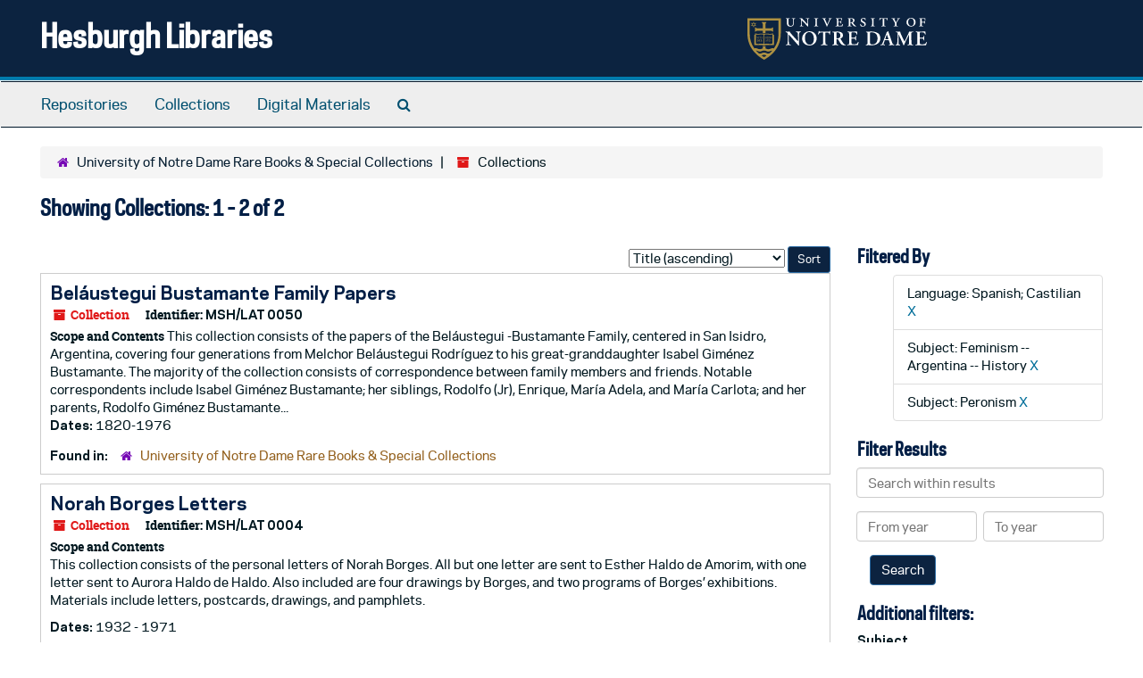

--- FILE ---
content_type: text/html;charset=utf-8
request_url: https://archivesspace.library.nd.edu/repositories/3/resources?q%5B%5D=%2A&op%5B%5D=&field%5B%5D=title&from_year%5B%5D=&to_year%5B%5D=&limit=resource&filter_fields%5B%5D=langcode&filter_values%5B%5D=spa&filter_fields%5B%5D=subjects&filter_values%5B%5D=Feminism+--+Argentina+--+History&filter_fields%5B%5D=subjects&filter_values%5B%5D=Peronism&sort=title_sort%20asc
body_size: 35921
content:
<!DOCTYPE html>
<html lang="en">
<head>
	<meta charset="utf-8"/>
	<meta http-equiv="X-UA-Compatible" content="IE=edge"/>
	<meta name="viewport" content="width=device-width, initial-scale=1">
	<link href="/favicon.ico" rel="shortcut icon" type="image/x-icon" />
	<title>Collections | Hesburgh Libraries</title>
	<meta name="csrf-param" content="authenticity_token" />
<meta name="csrf-token" content="creXzPKhTNeVJaRZ1jfhFq4s++cICXE+PXIlyzeqShHs03gpSGSP5q0SSZQmswHQ03lqp0QvSo9lElyLjRdnNw==" />

		<meta name="referrer" content="origin-when-cross-origin" />

	<script>
	 var APP_PATH = '/';
	 var SHOW_IDENTIFIERS_IN_TREE = true;
	</script>

	<link rel="stylesheet" media="all" href="/assets/application-c5ef6c3837eb5dfa7dbdd56630bce29abae71206f816c2cb3e936573b66c3028.css" />
	<script src="/assets/application-77406bf697558af1e782ad28fa7dc1be6c4f18508271369d4a2d9ef7aac90c32.js"></script>

	

			<!-- Begin plugin layout -->
			<link rel="stylesheet" media="screen" href="/assets/custom.css" />
<!-- Google tag (gtag.js) -->
<script async src="https://www.googletagmanager.com/gtag/js?id=G-N677QLG2TP"></script>
<script>
  window.dataLayer = window.dataLayer || [];
  function gtag(){dataLayer.push(arguments);}
  gtag('js', new Date());

  gtag('config', 'G-N677QLG2TP');
</script>

			<!-- End plugin layout -->
			<!-- Begin plugin layout -->
			<link rel="stylesheet" media="screen" href="/assets/css/aeon_request_action.css" />

			<!-- End plugin layout -->

<!-- HTML5 shim and Respond.js for IE8 support of HTML5 elements and media queries -->
<!-- WARNING: Respond.js doesn't work if you view the page via file:// -->
<!--[if lt IE 9]>
	<script src="https://oss.maxcdn.com/html5shiv/3.7.3/html5shiv.min.js"></script>
	<script src="https://oss.maxcdn.com/respond/1.4.2/respond.min.js"></script>
<![endif]-->
</head>

<body>


	<div class="skipnav">
  <a class="sr-only sr-only-focusable" href="#maincontent">Skip to main content</a>
        <a class="sr-only sr-only-focusable" href="#searchresults">Skip to search results</a>
</div>


	<div class="container-fluid no-pad">
		<section id="header">
  <div class="row">
    <div class="col-sm-8">
      <h1>
          <a title="Return to the ArchivesSpace homepage" href="https://archivesspace.library.nd.edu">
        Hesburgh Libraries
          </a>
      </h1>
    </div>
    <div class="col-sm-4 hidden-xs"><img class="logo" src="/assets/ArchivesSpaceLogo-da56fe8352a82ebae1f494da5bb1cf9257f8cea03426eebd45b7d27e056a22b2.svg" alt="ArchivesSpace - a community served by Lyrasis." /></div>
  </div>
</section>

		<section id="navigation">
  <nav class="navbar navbar-default" aria-label="top-level navigation">
    <div class="container-fluid navbar-header top-bar">
      <button type="button" class="navbar-toggle collapsed" data-toggle="collapse" data-target="#collapsemenu"
              aria-expanded="false">
        <span class="sr-only">Toggle Navigation</span>
        <span class="icon-bar"></span>
        <span class="icon-bar"></span>
        <span class="icon-bar"></span>
      </button>
      <div class="collapse navbar-collapse" id="collapsemenu">
        <ul class="nav nav navbar-nav">
            <li><a href="/repositories">Repositories</a></li>
            <li><a href="/repositories/resources">Collections</a></li>
            <li><a href="/objects?limit=digital_object">Digital Materials</a></li>
            <li><a href="/search?reset=true" title="Search The Archives">
                <span class="fa fa-search" aria-hidden="true"></span>
                <span class="sr-only">Search The Archives</span>
              </a>
            </li>
        </ul>
      </div>
    </div>
  </nav>
</section>

	</div>

	<section id="content" class="container-fluid">
		<a name="maincontent" id="maincontent"></a>
		
		<div class="row">
  <div class="col-sm-12">
     <div class="clear">
    <nav aria-label="hierarchical navigation">
      <ul class="breadcrumb">
	<li>
	  <span class='record-type-badge repository' aria-hidden='true'>       <i class='fa fa-home'></i>     </span>
	    <a href='/repositories/3'>
		University of Notre Dame Rare Books &amp; Special Collections
	    </a>
	</li>
	<li>
	  <span class='record-type-badge resource' aria-hidden='true'>       <i class='fa fa-archive'></i>     </span>
	    Collections
	</li>
      </ul>
    </nav>
</div>




  <h2>Showing Collections: 1 - 2 of 2</h2>
  </div>
</div>

<div class="row">
  <div class="col-sm-9">
    <a name="main" title="Main Content"></a>
    <div class="row"><div class="col-sm-8">
    
    </div>
    


<div class="col-sm-4 text-right sorter">
 <form class="form-horizontal" action="/repositories/3/resources?q[]=%2A&amp;op[]=&amp;field[]=title&amp;from_year[]=&amp;to_year[]=&amp;limit=resource" accept-charset="UTF-8" method="get"><input name="utf8" type="hidden" value="&#x2713;" />
     <input type="hidden" name="q[]" id="q_0" value="*" />
  <input type="hidden" name="op[]" id="op_0" value="" />
  <input type="hidden" name="field[]" id="field_0" value="title" />
  <input type="hidden" name="from_year[]" id="from_year_0" value="" />
  <input type="hidden" name="to_year[]" id="to_year_0" value="" />
  <input type="hidden" name="limit" id="limit" value="resource" />
  <input type="hidden" name="filter_fields[]" id="filter_fields_0" value="langcode" />
  <input type="hidden" name="filter_fields[]" id="filter_fields_1" value="subjects" />
  <input type="hidden" name="filter_fields[]" id="filter_fields_2" value="subjects" />
  <input type="hidden" name="filter_values[]" id="filter_values_0" value="spa" />
  <input type="hidden" name="filter_values[]" id="filter_values_1" value="Feminism -- Argentina -- History" />
  <input type="hidden" name="filter_values[]" id="filter_values_2" value="Peronism" />
  <input type="hidden" name="action" id="action" value="index" />
  <input type="hidden" name="rid" id="rid" value="3" />

   <label class="sr-only" for="sort">Sort by:</label>
   <select name="sort" id="sort"><option value="">Relevance</option>
<option selected="selected" value="title_sort asc">Title (ascending)</option>
<option value="title_sort desc">Title (descending)</option>
<option value="year_sort asc">Year (ascending)</option>
<option value="year_sort desc">Year (descending)</option>
<option value="identifier asc">Identifier (ascending)</option>
<option value="identifier desc">Identifier (descending)</option></select>
   <input type="submit" name="commit" value="Sort" class="btn btn-primary btn-sm" data-disable-with="Sort" />
</form></div>


</div>
    <div class="row search-results"><div class="col-sm-12">

    <a name="searchresults" id="searchresults"></a>

         <div class="recordrow" style="clear:both" data-uri="/repositories/3/resources/1969">
    

<h3>
    <a class="record-title" href="/repositories/3/resources/1969">
      Beláustegui Bustamante Family Papers
    </a>
</h3>


<div class="badge-and-identifier">
  <div class="record-type-badge resource">
    <i class="fa fa-archive"></i>&#160;Collection 
  </div>
    <div class="identifier">
      <span class="id-label">Identifier:</span>&#160;<span class="component">MSH/LAT 0050</span>
    </div>
</div>

    <div class="recordsummary" style="clear:both">

    <div class="abstract single_note">
      <span class='inline-label'>Scope and Contents</span>
        This collection consists of the papers of the Beláustegui -Bustamante Family, centered in San Isidro, Argentina, covering four generations from Melchor Beláustegui Rodríguez to his great-granddaughter Isabel Giménez Bustamante. The majority of the collection consists of correspondence between family members and friends. Notable correspondents include Isabel Giménez Bustamante; her siblings, Rodolfo (Jr), Enrique, María Adela, and María Carlota; and her parents, Rodolfo Giménez Bustamante...
    </div>

    <div class="dates">
        <strong>Dates: </strong>
      1820-1976
    </div>

  <div class="staff-hidden hide">
  </div>

    

  <div class="result_context">
      <strong>Found in: </strong>
<span class="repo_name">
  <span class='record-type-badge repository' aria-hidden='true'>       <i class='fa fa-home'></i>     </span>
  <a href="/repositories/3">University of Notre Dame Rare Books &amp; Special Collections</a>
</span>

  </div>




</div>


   </div>

         <div class="recordrow" style="clear:both" data-uri="/repositories/3/resources/1978">
    

<h3>
    <a class="record-title" href="/repositories/3/resources/1978">
      Norah Borges Letters
    </a>
</h3>


<div class="badge-and-identifier">
  <div class="record-type-badge resource">
    <i class="fa fa-archive"></i>&#160;Collection 
  </div>
    <div class="identifier">
      <span class="id-label">Identifier:</span>&#160;<span class="component">MSH/LAT 0004</span>
    </div>
</div>

    <div class="recordsummary" style="clear:both">

    <div class="abstract single_note">
      <span class='inline-label'>Scope and Contents</span>
        <p>This collection consists of the personal letters of Norah Borges. All but one letter are sent to Esther Haldo de Amorim, with one letter sent to Aurora Haldo de Haldo. Also included are four drawings by Borges, and two programs of Borges’ exhibitions. Materials include letters, postcards, drawings, and pamphlets.</p>
    </div>

    <div class="dates">
        <strong>Dates: </strong>
      1932 - 1971
    </div>

  <div class="staff-hidden hide">
  </div>

    

  <div class="result_context">
      <strong>Found in: </strong>
<span class="repo_name">
  <span class='record-type-badge repository' aria-hidden='true'>       <i class='fa fa-home'></i>     </span>
  <a href="/repositories/3">University of Notre Dame Rare Books &amp; Special Collections</a>
</span>

  </div>




</div>


   </div>

    </div></div>
    <div class="row"><div class="col-sm-9">
    
    </div></div>
  </div>
  <div id="filter-sidebar" class="col-sm-3">
    <a name="filter" title="Filter Results"></a>
    
<div class="filters">
    <h3>Filtered By </h3>
       <ul>
		  <li class="list-group-item"><span class="filter">Language: Spanish; Castilian
			  <a href="/repositories/3/resources?q[]=%2A&amp;op[]=&amp;field[]=title&amp;from_year[]=&amp;to_year[]=&amp;limit=resource&amp;filter_fields[]=subjects&amp;filter_values[]=Feminism+--+Argentina+--+History&amp;filter_fields[]=subjects&amp;filter_values[]=Peronism&amp;sort=title_sort asc"
					title="Remove this filter " class="delete_filter">X</a>
		  </li>
		  <li class="list-group-item"><span class="filter">Subject: Feminism -- Argentina -- History
			  <a href="/repositories/3/resources?q[]=%2A&amp;op[]=&amp;field[]=title&amp;from_year[]=&amp;to_year[]=&amp;limit=resource&amp;filter_fields[]=langcode&amp;filter_values[]=spa&amp;filter_fields[]=subjects&amp;filter_values[]=Peronism&amp;sort=title_sort asc"
					title="Remove this filter " class="delete_filter">X</a>
		  </li>
		  <li class="list-group-item"><span class="filter">Subject: Peronism
			  <a href="/repositories/3/resources?q[]=%2A&amp;op[]=&amp;field[]=title&amp;from_year[]=&amp;to_year[]=&amp;limit=resource&amp;filter_fields[]=langcode&amp;filter_values[]=spa&amp;filter_fields[]=subjects&amp;filter_values[]=Feminism+--+Argentina+--+History&amp;sort=title_sort asc"
					title="Remove this filter " class="delete_filter">X</a>
		  </li>
 </ul>
</div>

<h3>Filter Results</h3>
 <div class="filter_more">
   <form class="form-horizontal" action="/repositories/3/resources?q[]=%2A&amp;op[]=&amp;field[]=title&amp;from_year[]=&amp;to_year[]=&amp;limit=resource" accept-charset="UTF-8" method="get"><input name="utf8" type="hidden" value="&#x2713;" />
          <input type="hidden" name="q[]" value="*" />
  <input type="hidden" name="op[]" value="" />
  <input type="hidden" name="field[]" value="title" />
  <input type="hidden" name="from_year[]" value="" />
  <input type="hidden" name="to_year[]" value="" />
  <input type="hidden" name="limit" value="resource" />
  <input type="hidden" name="filter_fields[]" value="langcode" />
  <input type="hidden" name="filter_fields[]" value="subjects" />
  <input type="hidden" name="filter_fields[]" value="subjects" />
  <input type="hidden" name="filter_values[]" value="spa" />
  <input type="hidden" name="filter_values[]" value="Feminism -- Argentina -- History" />
  <input type="hidden" name="filter_values[]" value="Peronism" />
  <input type="hidden" name="action" value="index" />
  <input type="hidden" name="rid" value="3" />

          <div class="form-group">
            <input type="hidden" name="sort" value="" />
            <label class="sr-only" for="filter_q">Search within results</label>
            <input type="text" name="filter_q[]" id="filter_q" placeholder="Search within results" class="form-control" />
          </div>
          <div class="form-group">
            <div class="col-md-6 year_from">
              <label class="sr-only" for="filter_from_year">From year</label>
              <input type="text" name="filter_from_year" id="filter_from_year" size="4" maxlength="4" class="form-control" placeholder="From year" />
            </div>
            <div class="col-md-6 year_to">
              <label class="sr-only" for="filter_to_year">To year</label>
              <input type="text" name="filter_to_year" id="filter_to_year" size="4" maxlength="4" class="form-control" placeholder="To year" />
            </div>
          </div>

       <input type="submit" name="commit" value="Search" class="btn btn-primary" data-disable-with="Search" />
</form> </div>

<h3>Additional filters: </h3>
<dl id="facets">



    <dt>Subject</dt>
      <dd>
        <a href="/repositories/3/resources?q[]=%2A&amp;op[]=&amp;field[]=title&amp;from_year[]=&amp;to_year[]=&amp;limit=resource&amp;filter_fields[]=langcode&amp;filter_values[]=spa&amp;filter_fields[]=subjects&amp;filter_values[]=Feminism+--+Argentina+--+History&amp;filter_fields[]=subjects&amp;filter_values[]=Peronism&amp;sort=title_sort asc&amp;filter_fields[]=subjects&amp;filter_values[]=Anti-fascist+movements"
           rel="nofollow"
           title="Filter By 'Anti-fascist movements'">
          Anti-fascist movements
        </a>
        <span class="recordnumber">1</span>
      </dd>
      <dd>
        <a href="/repositories/3/resources?q[]=%2A&amp;op[]=&amp;field[]=title&amp;from_year[]=&amp;to_year[]=&amp;limit=resource&amp;filter_fields[]=langcode&amp;filter_values[]=spa&amp;filter_fields[]=subjects&amp;filter_values[]=Feminism+--+Argentina+--+History&amp;filter_fields[]=subjects&amp;filter_values[]=Peronism&amp;sort=title_sort asc&amp;filter_fields[]=subjects&amp;filter_values[]=Architects+--+Argentina"
           rel="nofollow"
           title="Filter By 'Architects -- Argentina'">
          Architects -- Argentina
        </a>
        <span class="recordnumber">1</span>
      </dd>
      <dd>
        <a href="/repositories/3/resources?q[]=%2A&amp;op[]=&amp;field[]=title&amp;from_year[]=&amp;to_year[]=&amp;limit=resource&amp;filter_fields[]=langcode&amp;filter_values[]=spa&amp;filter_fields[]=subjects&amp;filter_values[]=Feminism+--+Argentina+--+History&amp;filter_fields[]=subjects&amp;filter_values[]=Peronism&amp;sort=title_sort asc&amp;filter_fields[]=subjects&amp;filter_values[]=Argentina+--+Politics+and+government+--+1943-"
           rel="nofollow"
           title="Filter By 'Argentina -- Politics and government -- 1943-'">
          Argentina -- Politics and government -- 1943-
        </a>
        <span class="recordnumber">1</span>
      </dd>
      <dd>
        <a href="/repositories/3/resources?q[]=%2A&amp;op[]=&amp;field[]=title&amp;from_year[]=&amp;to_year[]=&amp;limit=resource&amp;filter_fields[]=langcode&amp;filter_values[]=spa&amp;filter_fields[]=subjects&amp;filter_values[]=Feminism+--+Argentina+--+History&amp;filter_fields[]=subjects&amp;filter_values[]=Peronism&amp;sort=title_sort asc&amp;filter_fields[]=subjects&amp;filter_values[]=Art%2C+Argentine+--+20th+century"
           rel="nofollow"
           title="Filter By 'Art, Argentine -- 20th century'">
          Art, Argentine -- 20th century
        </a>
        <span class="recordnumber">1</span>
      </dd>
      <dd>
        <a href="/repositories/3/resources?q[]=%2A&amp;op[]=&amp;field[]=title&amp;from_year[]=&amp;to_year[]=&amp;limit=resource&amp;filter_fields[]=langcode&amp;filter_values[]=spa&amp;filter_fields[]=subjects&amp;filter_values[]=Feminism+--+Argentina+--+History&amp;filter_fields[]=subjects&amp;filter_values[]=Peronism&amp;sort=title_sort asc&amp;filter_fields[]=subjects&amp;filter_values[]=Avant-garde+%28Aesthetics%29"
           rel="nofollow"
           title="Filter By 'Avant-garde (Aesthetics)'">
          Avant-garde (Aesthetics)
        </a>
        <span class="recordnumber">1</span>
      </dd>
        <div class="more-facets">
          <span class="more btn">&or; more</span>
          <div class="below-the-fold">
      <dd>
        <a href="/repositories/3/resources?q[]=%2A&amp;op[]=&amp;field[]=title&amp;from_year[]=&amp;to_year[]=&amp;limit=resource&amp;filter_fields[]=langcode&amp;filter_values[]=spa&amp;filter_fields[]=subjects&amp;filter_values[]=Feminism+--+Argentina+--+History&amp;filter_fields[]=subjects&amp;filter_values[]=Peronism&amp;sort=title_sort asc&amp;filter_fields[]=subjects&amp;filter_values[]=Clippings+%28information+artifacts%29"
           rel="nofollow"
           title="Filter By 'Clippings (information artifacts)'">
          Clippings (information artifacts)
        </a>
        <span class="recordnumber">1</span>
      </dd>
      <dd>
        <a href="/repositories/3/resources?q[]=%2A&amp;op[]=&amp;field[]=title&amp;from_year[]=&amp;to_year[]=&amp;limit=resource&amp;filter_fields[]=langcode&amp;filter_values[]=spa&amp;filter_fields[]=subjects&amp;filter_values[]=Feminism+--+Argentina+--+History&amp;filter_fields[]=subjects&amp;filter_values[]=Peronism&amp;sort=title_sort asc&amp;filter_fields[]=subjects&amp;filter_values[]=Drawings+%28visual+works%29"
           rel="nofollow"
           title="Filter By 'Drawings (visual works)'">
          Drawings (visual works)
        </a>
        <span class="recordnumber">1</span>
      </dd>
      <dd>
        <a href="/repositories/3/resources?q[]=%2A&amp;op[]=&amp;field[]=title&amp;from_year[]=&amp;to_year[]=&amp;limit=resource&amp;filter_fields[]=langcode&amp;filter_values[]=spa&amp;filter_fields[]=subjects&amp;filter_values[]=Feminism+--+Argentina+--+History&amp;filter_fields[]=subjects&amp;filter_values[]=Peronism&amp;sort=title_sort asc&amp;filter_fields[]=subjects&amp;filter_values[]=Ephemera+%28general+object+genre%29"
           rel="nofollow"
           title="Filter By 'Ephemera (general object genre)'">
          Ephemera (general object genre)
        </a>
        <span class="recordnumber">1</span>
      </dd>
      <dd>
        <a href="/repositories/3/resources?q[]=%2A&amp;op[]=&amp;field[]=title&amp;from_year[]=&amp;to_year[]=&amp;limit=resource&amp;filter_fields[]=langcode&amp;filter_values[]=spa&amp;filter_fields[]=subjects&amp;filter_values[]=Feminism+--+Argentina+--+History&amp;filter_fields[]=subjects&amp;filter_values[]=Peronism&amp;sort=title_sort asc&amp;filter_fields[]=subjects&amp;filter_values[]=Essays"
           rel="nofollow"
           title="Filter By 'Essays'">
          Essays
        </a>
        <span class="recordnumber">1</span>
      </dd>
      <dd>
        <a href="/repositories/3/resources?q[]=%2A&amp;op[]=&amp;field[]=title&amp;from_year[]=&amp;to_year[]=&amp;limit=resource&amp;filter_fields[]=langcode&amp;filter_values[]=spa&amp;filter_fields[]=subjects&amp;filter_values[]=Feminism+--+Argentina+--+History&amp;filter_fields[]=subjects&amp;filter_values[]=Peronism&amp;sort=title_sort asc&amp;filter_fields[]=subjects&amp;filter_values[]=Magazines+%28periodicals%29"
           rel="nofollow"
           title="Filter By 'Magazines (periodicals)'">
          Magazines (periodicals)
        </a>
        <span class="recordnumber">1</span>
      </dd>
      <dd>
        <a href="/repositories/3/resources?q[]=%2A&amp;op[]=&amp;field[]=title&amp;from_year[]=&amp;to_year[]=&amp;limit=resource&amp;filter_fields[]=langcode&amp;filter_values[]=spa&amp;filter_fields[]=subjects&amp;filter_values[]=Feminism+--+Argentina+--+History&amp;filter_fields[]=subjects&amp;filter_values[]=Peronism&amp;sort=title_sort asc&amp;filter_fields[]=subjects&amp;filter_values[]=Pamphlets"
           rel="nofollow"
           title="Filter By 'Pamphlets'">
          Pamphlets
        </a>
        <span class="recordnumber">1</span>
      </dd>
      <dd>
        <a href="/repositories/3/resources?q[]=%2A&amp;op[]=&amp;field[]=title&amp;from_year[]=&amp;to_year[]=&amp;limit=resource&amp;filter_fields[]=langcode&amp;filter_values[]=spa&amp;filter_fields[]=subjects&amp;filter_values[]=Feminism+--+Argentina+--+History&amp;filter_fields[]=subjects&amp;filter_values[]=Peronism&amp;sort=title_sort asc&amp;filter_fields[]=subjects&amp;filter_values[]=Poetry"
           rel="nofollow"
           title="Filter By 'Poetry'">
          Poetry
        </a>
        <span class="recordnumber">1</span>
      </dd>
      <dd>
        <a href="/repositories/3/resources?q[]=%2A&amp;op[]=&amp;field[]=title&amp;from_year[]=&amp;to_year[]=&amp;limit=resource&amp;filter_fields[]=langcode&amp;filter_values[]=spa&amp;filter_fields[]=subjects&amp;filter_values[]=Feminism+--+Argentina+--+History&amp;filter_fields[]=subjects&amp;filter_values[]=Peronism&amp;sort=title_sort asc&amp;filter_fields[]=subjects&amp;filter_values[]=Postcards"
           rel="nofollow"
           title="Filter By 'Postcards'">
          Postcards
        </a>
        <span class="recordnumber">1</span>
      </dd>
      <dd>
        <a href="/repositories/3/resources?q[]=%2A&amp;op[]=&amp;field[]=title&amp;from_year[]=&amp;to_year[]=&amp;limit=resource&amp;filter_fields[]=langcode&amp;filter_values[]=spa&amp;filter_fields[]=subjects&amp;filter_values[]=Feminism+--+Argentina+--+History&amp;filter_fields[]=subjects&amp;filter_values[]=Peronism&amp;sort=title_sort asc&amp;filter_fields[]=subjects&amp;filter_values[]=Publications+%28documents%29"
           rel="nofollow"
           title="Filter By 'Publications (documents)'">
          Publications (documents)
        </a>
        <span class="recordnumber">1</span>
      </dd>
      <dd>
        <a href="/repositories/3/resources?q[]=%2A&amp;op[]=&amp;field[]=title&amp;from_year[]=&amp;to_year[]=&amp;limit=resource&amp;filter_fields[]=langcode&amp;filter_values[]=spa&amp;filter_fields[]=subjects&amp;filter_values[]=Feminism+--+Argentina+--+History&amp;filter_fields[]=subjects&amp;filter_values[]=Peronism&amp;sort=title_sort asc&amp;filter_fields[]=subjects&amp;filter_values[]=San+Isidro+%28Argentina%29"
           rel="nofollow"
           title="Filter By 'San Isidro (Argentina)'">
          San Isidro (Argentina)
        </a>
        <span class="recordnumber">1</span>
      </dd>
+        <span class="less btn">&and; less</span>
      </div>
    <span class="type-spacer">&nbsp;</span>

    <dt>Language</dt>
      <dd>
        <a href="/repositories/3/resources?q[]=%2A&amp;op[]=&amp;field[]=title&amp;from_year[]=&amp;to_year[]=&amp;limit=resource&amp;filter_fields[]=langcode&amp;filter_values[]=spa&amp;filter_fields[]=subjects&amp;filter_values[]=Feminism+--+Argentina+--+History&amp;filter_fields[]=subjects&amp;filter_values[]=Peronism&amp;sort=title_sort asc&amp;filter_fields[]=langcode&amp;filter_values[]=eng"
           rel="nofollow"
           title="Filter By 'English'">
          English
        </a>
        <span class="recordnumber">1</span>
      </dd>
      <dd>
        <a href="/repositories/3/resources?q[]=%2A&amp;op[]=&amp;field[]=title&amp;from_year[]=&amp;to_year[]=&amp;limit=resource&amp;filter_fields[]=langcode&amp;filter_values[]=spa&amp;filter_fields[]=subjects&amp;filter_values[]=Feminism+--+Argentina+--+History&amp;filter_fields[]=subjects&amp;filter_values[]=Peronism&amp;sort=title_sort asc&amp;filter_fields[]=langcode&amp;filter_values[]=fre"
           rel="nofollow"
           title="Filter By 'French'">
          French
        </a>
        <span class="recordnumber">1</span>
      </dd>
      <dd>
        <a href="/repositories/3/resources?q[]=%2A&amp;op[]=&amp;field[]=title&amp;from_year[]=&amp;to_year[]=&amp;limit=resource&amp;filter_fields[]=langcode&amp;filter_values[]=spa&amp;filter_fields[]=subjects&amp;filter_values[]=Feminism+--+Argentina+--+History&amp;filter_fields[]=subjects&amp;filter_values[]=Peronism&amp;sort=title_sort asc&amp;filter_fields[]=langcode&amp;filter_values[]=ita"
           rel="nofollow"
           title="Filter By 'Italian'">
          Italian
        </a>
        <span class="recordnumber">1</span>
      </dd>
      <dd>
        <a href="/repositories/3/resources?q[]=%2A&amp;op[]=&amp;field[]=title&amp;from_year[]=&amp;to_year[]=&amp;limit=resource&amp;filter_fields[]=langcode&amp;filter_values[]=spa&amp;filter_fields[]=subjects&amp;filter_values[]=Feminism+--+Argentina+--+History&amp;filter_fields[]=subjects&amp;filter_values[]=Peronism&amp;sort=title_sort asc&amp;filter_fields[]=langcode&amp;filter_values[]=por"
           rel="nofollow"
           title="Filter By 'Portuguese'">
          Portuguese
        </a>
        <span class="recordnumber">1</span>
      </dd>
    <span class="type-spacer">&nbsp;</span>

    <dt>Names</dt>
      <dd>
        <a href="/repositories/3/resources?q[]=%2A&amp;op[]=&amp;field[]=title&amp;from_year[]=&amp;to_year[]=&amp;limit=resource&amp;filter_fields[]=langcode&amp;filter_values[]=spa&amp;filter_fields[]=subjects&amp;filter_values[]=Feminism+--+Argentina+--+History&amp;filter_fields[]=subjects&amp;filter_values[]=Peronism&amp;sort=title_sort asc&amp;filter_fields[]=published_agents&amp;filter_values[]=Amorim%2C+Esther+Haldo+de"
           rel="nofollow"
           title="Filter By 'Amorim, Esther Haldo de'">
          Amorim, Esther Haldo de
        </a>
        <span class="recordnumber">1</span>
      </dd>
      <dd>
        <a href="/repositories/3/resources?q[]=%2A&amp;op[]=&amp;field[]=title&amp;from_year[]=&amp;to_year[]=&amp;limit=resource&amp;filter_fields[]=langcode&amp;filter_values[]=spa&amp;filter_fields[]=subjects&amp;filter_values[]=Feminism+--+Argentina+--+History&amp;filter_fields[]=subjects&amp;filter_values[]=Peronism&amp;sort=title_sort asc&amp;filter_fields[]=published_agents&amp;filter_values[]=Bel%C3%A1ustegui+Rodr%C3%ADguez%2C+Melchor%2C+1811-1885"
           rel="nofollow"
           title="Filter By 'Beláustegui Rodríguez, Melchor, 1811-1885'">
          Beláustegui Rodríguez, Melchor, 1811-1885
        </a>
        <span class="recordnumber">1</span>
      </dd>
      <dd>
        <a href="/repositories/3/resources?q[]=%2A&amp;op[]=&amp;field[]=title&amp;from_year[]=&amp;to_year[]=&amp;limit=resource&amp;filter_fields[]=langcode&amp;filter_values[]=spa&amp;filter_fields[]=subjects&amp;filter_values[]=Feminism+--+Argentina+--+History&amp;filter_fields[]=subjects&amp;filter_values[]=Peronism&amp;sort=title_sort asc&amp;filter_fields[]=published_agents&amp;filter_values[]=Bel%C3%A1ustegui-Bustamante+Family"
           rel="nofollow"
           title="Filter By 'Beláustegui-Bustamante Family'">
          Beláustegui-Bustamante Family
        </a>
        <span class="recordnumber">1</span>
      </dd>
      <dd>
        <a href="/repositories/3/resources?q[]=%2A&amp;op[]=&amp;field[]=title&amp;from_year[]=&amp;to_year[]=&amp;limit=resource&amp;filter_fields[]=langcode&amp;filter_values[]=spa&amp;filter_fields[]=subjects&amp;filter_values[]=Feminism+--+Argentina+--+History&amp;filter_fields[]=subjects&amp;filter_values[]=Peronism&amp;sort=title_sort asc&amp;filter_fields[]=published_agents&amp;filter_values[]=Borges%2C+Jorge+Luis%2C+1899-1986"
           rel="nofollow"
           title="Filter By 'Borges, Jorge Luis, 1899-1986'">
          Borges, Jorge Luis, 1899-1986
        </a>
        <span class="recordnumber">1</span>
      </dd>
      <dd>
        <a href="/repositories/3/resources?q[]=%2A&amp;op[]=&amp;field[]=title&amp;from_year[]=&amp;to_year[]=&amp;limit=resource&amp;filter_fields[]=langcode&amp;filter_values[]=spa&amp;filter_fields[]=subjects&amp;filter_values[]=Feminism+--+Argentina+--+History&amp;filter_fields[]=subjects&amp;filter_values[]=Peronism&amp;sort=title_sort asc&amp;filter_fields[]=published_agents&amp;filter_values[]=Bustamante+Bel%C3%A1ustegui%2C+Juana%2C+1864-1948"
           rel="nofollow"
           title="Filter By 'Bustamante Beláustegui, Juana, 1864-1948'">
          Bustamante Beláustegui, Juana, 1864-1948
        </a>
        <span class="recordnumber">1</span>
      </dd>
        <div class="more-facets">
          <span class="more btn">&or; more</span>
          <div class="below-the-fold">
      <dd>
        <a href="/repositories/3/resources?q[]=%2A&amp;op[]=&amp;field[]=title&amp;from_year[]=&amp;to_year[]=&amp;limit=resource&amp;filter_fields[]=langcode&amp;filter_values[]=spa&amp;filter_fields[]=subjects&amp;filter_values[]=Feminism+--+Argentina+--+History&amp;filter_fields[]=subjects&amp;filter_values[]=Peronism&amp;sort=title_sort asc&amp;filter_fields[]=published_agents&amp;filter_values[]=Florida+Artist+Group"
           rel="nofollow"
           title="Filter By 'Florida Artist Group'">
          Florida Artist Group
        </a>
        <span class="recordnumber">1</span>
      </dd>
      <dd>
        <a href="/repositories/3/resources?q[]=%2A&amp;op[]=&amp;field[]=title&amp;from_year[]=&amp;to_year[]=&amp;limit=resource&amp;filter_fields[]=langcode&amp;filter_values[]=spa&amp;filter_fields[]=subjects&amp;filter_values[]=Feminism+--+Argentina+--+History&amp;filter_fields[]=subjects&amp;filter_values[]=Peronism&amp;sort=title_sort asc&amp;filter_fields[]=published_agents&amp;filter_values[]=Gim%C3%A9nez+Bustamante%2C+Enrique%2C+1896-1947"
           rel="nofollow"
           title="Filter By 'Giménez Bustamante, Enrique, 1896-1947'">
          Giménez Bustamante, Enrique, 1896-1947
        </a>
        <span class="recordnumber">1</span>
      </dd>
      <dd>
        <a href="/repositories/3/resources?q[]=%2A&amp;op[]=&amp;field[]=title&amp;from_year[]=&amp;to_year[]=&amp;limit=resource&amp;filter_fields[]=langcode&amp;filter_values[]=spa&amp;filter_fields[]=subjects&amp;filter_values[]=Feminism+--+Argentina+--+History&amp;filter_fields[]=subjects&amp;filter_values[]=Peronism&amp;sort=title_sort asc&amp;filter_fields[]=published_agents&amp;filter_values[]=Gim%C3%A9nez+Bustamante%2C+Isabel"
           rel="nofollow"
           title="Filter By 'Giménez Bustamante, Isabel'">
          Giménez Bustamante, Isabel
        </a>
        <span class="recordnumber">1</span>
      </dd>
      <dd>
        <a href="/repositories/3/resources?q[]=%2A&amp;op[]=&amp;field[]=title&amp;from_year[]=&amp;to_year[]=&amp;limit=resource&amp;filter_fields[]=langcode&amp;filter_values[]=spa&amp;filter_fields[]=subjects&amp;filter_values[]=Feminism+--+Argentina+--+History&amp;filter_fields[]=subjects&amp;filter_values[]=Peronism&amp;sort=title_sort asc&amp;filter_fields[]=published_agents&amp;filter_values[]=Gim%C3%A9nez+Bustamante%2C+Mar%C3%ADa+Adela%2C+1886-1970"
           rel="nofollow"
           title="Filter By 'Giménez Bustamante, María Adela, 1886-1970'">
          Giménez Bustamante, María Adela, 1886-1970
        </a>
        <span class="recordnumber">1</span>
      </dd>
      <dd>
        <a href="/repositories/3/resources?q[]=%2A&amp;op[]=&amp;field[]=title&amp;from_year[]=&amp;to_year[]=&amp;limit=resource&amp;filter_fields[]=langcode&amp;filter_values[]=spa&amp;filter_fields[]=subjects&amp;filter_values[]=Feminism+--+Argentina+--+History&amp;filter_fields[]=subjects&amp;filter_values[]=Peronism&amp;sort=title_sort asc&amp;filter_fields[]=published_agents&amp;filter_values[]=Gim%C3%A9nez+Bustamante%2C+Mar%C3%ADa+Carlota%2C+1889-1974"
           rel="nofollow"
           title="Filter By 'Giménez Bustamante, María Carlota, 1889-1974'">
          Giménez Bustamante, María Carlota, 1889-1974
        </a>
        <span class="recordnumber">1</span>
      </dd>
      <dd>
        <a href="/repositories/3/resources?q[]=%2A&amp;op[]=&amp;field[]=title&amp;from_year[]=&amp;to_year[]=&amp;limit=resource&amp;filter_fields[]=langcode&amp;filter_values[]=spa&amp;filter_fields[]=subjects&amp;filter_values[]=Feminism+--+Argentina+--+History&amp;filter_fields[]=subjects&amp;filter_values[]=Peronism&amp;sort=title_sort asc&amp;filter_fields[]=published_agents&amp;filter_values[]=Gim%C3%A9nez+Bustamante%2C+Rodolfo%2C+1856-1937"
           rel="nofollow"
           title="Filter By 'Giménez Bustamante, Rodolfo, 1856-1937'">
          Giménez Bustamante, Rodolfo, 1856-1937
        </a>
        <span class="recordnumber">1</span>
      </dd>
      <dd>
        <a href="/repositories/3/resources?q[]=%2A&amp;op[]=&amp;field[]=title&amp;from_year[]=&amp;to_year[]=&amp;limit=resource&amp;filter_fields[]=langcode&amp;filter_values[]=spa&amp;filter_fields[]=subjects&amp;filter_values[]=Feminism+--+Argentina+--+History&amp;filter_fields[]=subjects&amp;filter_values[]=Peronism&amp;sort=title_sort asc&amp;filter_fields[]=published_agents&amp;filter_values[]=Gim%C3%A9nez+Bustamante%2C+Rodolfo%2C+1892-1972"
           rel="nofollow"
           title="Filter By 'Giménez Bustamante, Rodolfo, 1892-1972'">
          Giménez Bustamante, Rodolfo, 1892-1972
        </a>
        <span class="recordnumber">1</span>
      </dd>
      <dd>
        <a href="/repositories/3/resources?q[]=%2A&amp;op[]=&amp;field[]=title&amp;from_year[]=&amp;to_year[]=&amp;limit=resource&amp;filter_fields[]=langcode&amp;filter_values[]=spa&amp;filter_fields[]=subjects&amp;filter_values[]=Feminism+--+Argentina+--+History&amp;filter_fields[]=subjects&amp;filter_values[]=Peronism&amp;sort=title_sort asc&amp;filter_fields[]=published_agents&amp;filter_values[]=Haldo%2C+Aurora+Haldo+de"
           rel="nofollow"
           title="Filter By 'Haldo, Aurora Haldo de'">
          Haldo, Aurora Haldo de
        </a>
        <span class="recordnumber">1</span>
      </dd>
      <dd>
        <a href="/repositories/3/resources?q[]=%2A&amp;op[]=&amp;field[]=title&amp;from_year[]=&amp;to_year[]=&amp;limit=resource&amp;filter_fields[]=langcode&amp;filter_values[]=spa&amp;filter_fields[]=subjects&amp;filter_values[]=Feminism+--+Argentina+--+History&amp;filter_fields[]=subjects&amp;filter_values[]=Peronism&amp;sort=title_sort asc&amp;filter_fields[]=published_agents&amp;filter_values[]=Junta+de+la+Victoria+%28Buenos+Aires%2C+Argentina%29"
           rel="nofollow"
           title="Filter By 'Junta de la Victoria (Buenos Aires, Argentina)'">
          Junta de la Victoria (Buenos Aires, Argentina)
        </a>
        <span class="recordnumber">1</span>
      </dd>
      <dd>
        <a href="/repositories/3/resources?q[]=%2A&amp;op[]=&amp;field[]=title&amp;from_year[]=&amp;to_year[]=&amp;limit=resource&amp;filter_fields[]=langcode&amp;filter_values[]=spa&amp;filter_fields[]=subjects&amp;filter_values[]=Feminism+--+Argentina+--+History&amp;filter_fields[]=subjects&amp;filter_values[]=Peronism&amp;sort=title_sort asc&amp;filter_fields[]=published_agents&amp;filter_values[]=Torre%2C+Norah+Borges+de"
           rel="nofollow"
           title="Filter By 'Torre, Norah Borges de'">
          Torre, Norah Borges de
        </a>
        <span class="recordnumber">1</span>
      </dd>
+        <span class="less btn">&and; less</span>
      </div>
    <span class="type-spacer">&nbsp;</span>
</dl>


  </div>

</div>

	</section>

	<script  type="text/javascript" >
		$(".upper-record-details .note-content").each(function(index, element){$(this).readmore(450)});
	</script>

	<div class="container-fluid panel-footer">
  <div class="row">
     <div class="col-md-12">
       <p class="footer-items"><a href="https://archivesspace-staff.library.nd.edu">Staff Interface</a>
         | Visit <a href='http://archivesspace.org'>ArchivesSpace.org</a>
         | v3.5.1
         </p>
     </div>
  </div>
</div>



</body>
</html>
